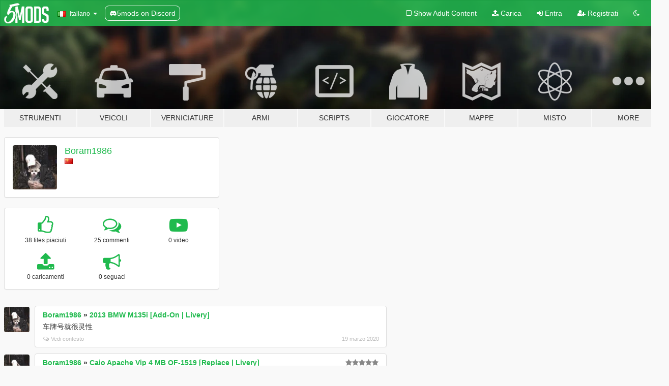

--- FILE ---
content_type: text/html; charset=utf-8
request_url: https://it.gta5-mods.com/users/Boram1986
body_size: 7657
content:

<!DOCTYPE html>
<html lang="it" dir="ltr">
<head>
	<title>
		GTA 5 Mods by Boram1986 - GTA5-Mods.com
	</title>

		<script
		  async
		  src="https://hb.vntsm.com/v4/live/vms/sites/gta5-mods.com/index.js"
        ></script>

        <script>
          self.__VM = self.__VM || [];
          self.__VM.push(function (admanager, scope) {
            scope.Config.buildPlacement((configBuilder) => {
              configBuilder.add("billboard");
              configBuilder.addDefaultOrUnique("mobile_mpu").setBreakPoint("mobile")
            }).display("top-ad");

            scope.Config.buildPlacement((configBuilder) => {
              configBuilder.add("leaderboard");
              configBuilder.addDefaultOrUnique("mobile_mpu").setBreakPoint("mobile")
            }).display("central-ad");

            scope.Config.buildPlacement((configBuilder) => {
              configBuilder.add("mpu");
              configBuilder.addDefaultOrUnique("mobile_mpu").setBreakPoint("mobile")
            }).display("side-ad");

            scope.Config.buildPlacement((configBuilder) => {
              configBuilder.add("leaderboard");
              configBuilder.addDefaultOrUnique("mpu").setBreakPoint({ mediaQuery: "max-width:1200px" })
            }).display("central-ad-2");

            scope.Config.buildPlacement((configBuilder) => {
              configBuilder.add("leaderboard");
              configBuilder.addDefaultOrUnique("mobile_mpu").setBreakPoint("mobile")
            }).display("bottom-ad");

            scope.Config.buildPlacement((configBuilder) => {
              configBuilder.add("desktop_takeover");
              configBuilder.addDefaultOrUnique("mobile_takeover").setBreakPoint("mobile")
            }).display("takeover-ad");

            scope.Config.get('mpu').display('download-ad-1');
          });
        </script>

	<meta charset="utf-8">
	<meta name="viewport" content="width=320, initial-scale=1.0, maximum-scale=1.0">
	<meta http-equiv="X-UA-Compatible" content="IE=edge">
	<meta name="msapplication-config" content="none">
	<meta name="theme-color" content="#20ba4e">
	<meta name="msapplication-navbutton-color" content="#20ba4e">
	<meta name="apple-mobile-web-app-capable" content="yes">
	<meta name="apple-mobile-web-app-status-bar-style" content="#20ba4e">
	<meta name="csrf-param" content="authenticity_token" />
<meta name="csrf-token" content="jXkiJuL/oRSDgAEI0S0nBgsouEIFEuCuQfIlfokvDoBX1f3smCNWQDjO07yhaQH1NBx/zhmDnMP7HOdGUx6pUA==" />
	

	<link rel="shortcut icon" type="image/x-icon" href="https://images.gta5-mods.com/icons/favicon.png">
	<link rel="stylesheet" media="screen" href="/assets/application-7e510725ebc5c55e88a9fd87c027a2aa9e20126744fbac89762e0fd54819c399.css" />
	    <link rel="alternate" hreflang="id" href="https://id.gta5-mods.com/users/Boram1986">
    <link rel="alternate" hreflang="ms" href="https://ms.gta5-mods.com/users/Boram1986">
    <link rel="alternate" hreflang="bg" href="https://bg.gta5-mods.com/users/Boram1986">
    <link rel="alternate" hreflang="ca" href="https://ca.gta5-mods.com/users/Boram1986">
    <link rel="alternate" hreflang="cs" href="https://cs.gta5-mods.com/users/Boram1986">
    <link rel="alternate" hreflang="da" href="https://da.gta5-mods.com/users/Boram1986">
    <link rel="alternate" hreflang="de" href="https://de.gta5-mods.com/users/Boram1986">
    <link rel="alternate" hreflang="el" href="https://el.gta5-mods.com/users/Boram1986">
    <link rel="alternate" hreflang="en" href="https://www.gta5-mods.com/users/Boram1986">
    <link rel="alternate" hreflang="es" href="https://es.gta5-mods.com/users/Boram1986">
    <link rel="alternate" hreflang="fr" href="https://fr.gta5-mods.com/users/Boram1986">
    <link rel="alternate" hreflang="gl" href="https://gl.gta5-mods.com/users/Boram1986">
    <link rel="alternate" hreflang="ko" href="https://ko.gta5-mods.com/users/Boram1986">
    <link rel="alternate" hreflang="hi" href="https://hi.gta5-mods.com/users/Boram1986">
    <link rel="alternate" hreflang="it" href="https://it.gta5-mods.com/users/Boram1986">
    <link rel="alternate" hreflang="hu" href="https://hu.gta5-mods.com/users/Boram1986">
    <link rel="alternate" hreflang="mk" href="https://mk.gta5-mods.com/users/Boram1986">
    <link rel="alternate" hreflang="nl" href="https://nl.gta5-mods.com/users/Boram1986">
    <link rel="alternate" hreflang="nb" href="https://no.gta5-mods.com/users/Boram1986">
    <link rel="alternate" hreflang="pl" href="https://pl.gta5-mods.com/users/Boram1986">
    <link rel="alternate" hreflang="pt-BR" href="https://pt.gta5-mods.com/users/Boram1986">
    <link rel="alternate" hreflang="ro" href="https://ro.gta5-mods.com/users/Boram1986">
    <link rel="alternate" hreflang="ru" href="https://ru.gta5-mods.com/users/Boram1986">
    <link rel="alternate" hreflang="sl" href="https://sl.gta5-mods.com/users/Boram1986">
    <link rel="alternate" hreflang="fi" href="https://fi.gta5-mods.com/users/Boram1986">
    <link rel="alternate" hreflang="sv" href="https://sv.gta5-mods.com/users/Boram1986">
    <link rel="alternate" hreflang="vi" href="https://vi.gta5-mods.com/users/Boram1986">
    <link rel="alternate" hreflang="tr" href="https://tr.gta5-mods.com/users/Boram1986">
    <link rel="alternate" hreflang="uk" href="https://uk.gta5-mods.com/users/Boram1986">
    <link rel="alternate" hreflang="zh-CN" href="https://zh.gta5-mods.com/users/Boram1986">

  <script src="/javascripts/ads.js"></script>

		<!-- Nexus Google Tag Manager -->
		<script nonce="true">
//<![CDATA[
				window.dataLayer = window.dataLayer || [];

						window.dataLayer.push({
								login_status: 'Guest',
								user_id: undefined,
								gta5mods_id: undefined,
						});

//]]>
</script>
		<script nonce="true">
//<![CDATA[
				(function(w,d,s,l,i){w[l]=w[l]||[];w[l].push({'gtm.start':
				new Date().getTime(),event:'gtm.js'});var f=d.getElementsByTagName(s)[0],
				j=d.createElement(s),dl=l!='dataLayer'?'&l='+l:'';j.async=true;j.src=
				'https://www.googletagmanager.com/gtm.js?id='+i+dl;f.parentNode.insertBefore(j,f);
				})(window,document,'script','dataLayer','GTM-KCVF2WQ');

//]]>
</script>		<!-- End Nexus Google Tag Manager -->
</head>
<body class=" it">
	<!-- Google Tag Manager (noscript) -->
	<noscript><iframe src="https://www.googletagmanager.com/ns.html?id=GTM-KCVF2WQ"
										height="0" width="0" style="display:none;visibility:hidden"></iframe></noscript>
	<!-- End Google Tag Manager (noscript) -->

<div id="page-cover"></div>
<div id="page-loading">
	<span class="graphic"></span>
	<span class="message">Caricamento...</span>
</div>

<div id="page-cover"></div>

<nav id="main-nav" class="navbar navbar-default">
  <div class="container">
    <div class="navbar-header">
      <a class="navbar-brand" href="/"></a>

      <ul class="nav navbar-nav">
        <li id="language-dropdown" class="dropdown">
          <a href="#language" class="dropdown-toggle" data-toggle="dropdown">
            <span class="famfamfam-flag-it icon"></span>&nbsp;
            <span class="language-name">Italiano</span>
            <span class="caret"></span>
          </a>

          <ul class="dropdown-menu dropdown-menu-with-footer">
                <li>
                  <a href="https://id.gta5-mods.com/users/Boram1986">
                    <span class="famfamfam-flag-id"></span>
                    <span class="language-name">Bahasa Indonesia</span>
                  </a>
                </li>
                <li>
                  <a href="https://ms.gta5-mods.com/users/Boram1986">
                    <span class="famfamfam-flag-my"></span>
                    <span class="language-name">Bahasa Melayu</span>
                  </a>
                </li>
                <li>
                  <a href="https://bg.gta5-mods.com/users/Boram1986">
                    <span class="famfamfam-flag-bg"></span>
                    <span class="language-name">Български</span>
                  </a>
                </li>
                <li>
                  <a href="https://ca.gta5-mods.com/users/Boram1986">
                    <span class="famfamfam-flag-catalonia"></span>
                    <span class="language-name">Català</span>
                  </a>
                </li>
                <li>
                  <a href="https://cs.gta5-mods.com/users/Boram1986">
                    <span class="famfamfam-flag-cz"></span>
                    <span class="language-name">Čeština</span>
                  </a>
                </li>
                <li>
                  <a href="https://da.gta5-mods.com/users/Boram1986">
                    <span class="famfamfam-flag-dk"></span>
                    <span class="language-name">Dansk</span>
                  </a>
                </li>
                <li>
                  <a href="https://de.gta5-mods.com/users/Boram1986">
                    <span class="famfamfam-flag-de"></span>
                    <span class="language-name">Deutsch</span>
                  </a>
                </li>
                <li>
                  <a href="https://el.gta5-mods.com/users/Boram1986">
                    <span class="famfamfam-flag-gr"></span>
                    <span class="language-name">Ελληνικά</span>
                  </a>
                </li>
                <li>
                  <a href="https://www.gta5-mods.com/users/Boram1986">
                    <span class="famfamfam-flag-gb"></span>
                    <span class="language-name">English</span>
                  </a>
                </li>
                <li>
                  <a href="https://es.gta5-mods.com/users/Boram1986">
                    <span class="famfamfam-flag-es"></span>
                    <span class="language-name">Español</span>
                  </a>
                </li>
                <li>
                  <a href="https://fr.gta5-mods.com/users/Boram1986">
                    <span class="famfamfam-flag-fr"></span>
                    <span class="language-name">Français</span>
                  </a>
                </li>
                <li>
                  <a href="https://gl.gta5-mods.com/users/Boram1986">
                    <span class="famfamfam-flag-es-gl"></span>
                    <span class="language-name">Galego</span>
                  </a>
                </li>
                <li>
                  <a href="https://ko.gta5-mods.com/users/Boram1986">
                    <span class="famfamfam-flag-kr"></span>
                    <span class="language-name">한국어</span>
                  </a>
                </li>
                <li>
                  <a href="https://hi.gta5-mods.com/users/Boram1986">
                    <span class="famfamfam-flag-in"></span>
                    <span class="language-name">हिन्दी</span>
                  </a>
                </li>
                <li>
                  <a href="https://it.gta5-mods.com/users/Boram1986">
                    <span class="famfamfam-flag-it"></span>
                    <span class="language-name">Italiano</span>
                  </a>
                </li>
                <li>
                  <a href="https://hu.gta5-mods.com/users/Boram1986">
                    <span class="famfamfam-flag-hu"></span>
                    <span class="language-name">Magyar</span>
                  </a>
                </li>
                <li>
                  <a href="https://mk.gta5-mods.com/users/Boram1986">
                    <span class="famfamfam-flag-mk"></span>
                    <span class="language-name">Македонски</span>
                  </a>
                </li>
                <li>
                  <a href="https://nl.gta5-mods.com/users/Boram1986">
                    <span class="famfamfam-flag-nl"></span>
                    <span class="language-name">Nederlands</span>
                  </a>
                </li>
                <li>
                  <a href="https://no.gta5-mods.com/users/Boram1986">
                    <span class="famfamfam-flag-no"></span>
                    <span class="language-name">Norsk</span>
                  </a>
                </li>
                <li>
                  <a href="https://pl.gta5-mods.com/users/Boram1986">
                    <span class="famfamfam-flag-pl"></span>
                    <span class="language-name">Polski</span>
                  </a>
                </li>
                <li>
                  <a href="https://pt.gta5-mods.com/users/Boram1986">
                    <span class="famfamfam-flag-br"></span>
                    <span class="language-name">Português do Brasil</span>
                  </a>
                </li>
                <li>
                  <a href="https://ro.gta5-mods.com/users/Boram1986">
                    <span class="famfamfam-flag-ro"></span>
                    <span class="language-name">Română</span>
                  </a>
                </li>
                <li>
                  <a href="https://ru.gta5-mods.com/users/Boram1986">
                    <span class="famfamfam-flag-ru"></span>
                    <span class="language-name">Русский</span>
                  </a>
                </li>
                <li>
                  <a href="https://sl.gta5-mods.com/users/Boram1986">
                    <span class="famfamfam-flag-si"></span>
                    <span class="language-name">Slovenščina</span>
                  </a>
                </li>
                <li>
                  <a href="https://fi.gta5-mods.com/users/Boram1986">
                    <span class="famfamfam-flag-fi"></span>
                    <span class="language-name">Suomi</span>
                  </a>
                </li>
                <li>
                  <a href="https://sv.gta5-mods.com/users/Boram1986">
                    <span class="famfamfam-flag-se"></span>
                    <span class="language-name">Svenska</span>
                  </a>
                </li>
                <li>
                  <a href="https://vi.gta5-mods.com/users/Boram1986">
                    <span class="famfamfam-flag-vn"></span>
                    <span class="language-name">Tiếng Việt</span>
                  </a>
                </li>
                <li>
                  <a href="https://tr.gta5-mods.com/users/Boram1986">
                    <span class="famfamfam-flag-tr"></span>
                    <span class="language-name">Türkçe</span>
                  </a>
                </li>
                <li>
                  <a href="https://uk.gta5-mods.com/users/Boram1986">
                    <span class="famfamfam-flag-ua"></span>
                    <span class="language-name">Українська</span>
                  </a>
                </li>
                <li>
                  <a href="https://zh.gta5-mods.com/users/Boram1986">
                    <span class="famfamfam-flag-cn"></span>
                    <span class="language-name">中文</span>
                  </a>
                </li>
          </ul>
        </li>
        <li class="discord-link">
          <a href="https://discord.gg/2PR7aMzD4U" target="_blank" rel="noreferrer">
            <img src="https://images.gta5-mods.com/site/discord-header.svg" height="15px" alt="">
            <span>5mods on Discord</span>
          </a>
        </li>
      </ul>
    </div>

    <ul class="nav navbar-nav navbar-right">
        <li>
          <a href="/adult_filter" title="Light mode">
              <span class="fa fa-square-o"></span>
            <span>Show Adult <span class="adult-filter__content-text">Content</span></span>
          </a>
        </li>
      <li class="hidden-xs">
        <a href="/upload">
          <span class="icon fa fa-upload"></span>
          Carica
        </a>
      </li>

        <li>
          <a href="/login?r=/users/Boram1986">
            <span class="icon fa fa-sign-in"></span>
            <span class="login-text">Entra</span>
          </a>
        </li>

        <li class="hidden-xs">
          <a href="/register?r=/users/Boram1986">
            <span class="icon fa fa-user-plus"></span>
            Registrati
          </a>
        </li>

        <li>
            <a href="/dark_mode" title="Dark mode">
              <span class="fa fa-moon-o"></span>
            </a>
        </li>

      <li id="search-dropdown">
        <a href="#search" class="dropdown-toggle" data-toggle="dropdown">
          <span class="fa fa-search"></span>
        </a>

        <div class="dropdown-menu">
          <div class="form-inline">
            <div class="form-group">
              <div class="input-group">
                <div class="input-group-addon"><span  class="fa fa-search"></span></div>
                <input type="text" class="form-control" placeholder="Cerca mod su GTA 5">
              </div>
            </div>
            <button type="submit" class="btn btn-primary">
              Cerca
            </button>
          </div>
        </div>
      </li>
    </ul>
  </div>
</nav>

<div id="banner" class="">
  <div class="container hidden-xs">
    <div id="intro">
      <h1 class="styled">Benvenuto su GTA5-Mods.com</h1>
      <p>Select one of the following categories to start browsing the latest GTA 5 PC mods:</p>
    </div>
  </div>

  <div class="container">
    <ul id="navigation" class="clearfix it">
        <li class="tools ">
          <a href="/tools">
            <span class="icon-category"></span>
            <span class="label-border"></span>
            <span class="label-category ">
              <span>Strumenti</span>
            </span>
          </a>
        </li>
        <li class="vehicles ">
          <a href="/vehicles">
            <span class="icon-category"></span>
            <span class="label-border"></span>
            <span class="label-category ">
              <span>Veicoli</span>
            </span>
          </a>
        </li>
        <li class="paintjobs ">
          <a href="/paintjobs">
            <span class="icon-category"></span>
            <span class="label-border"></span>
            <span class="label-category md-small">
              <span>Verniciature</span>
            </span>
          </a>
        </li>
        <li class="weapons ">
          <a href="/weapons">
            <span class="icon-category"></span>
            <span class="label-border"></span>
            <span class="label-category ">
              <span>Armi</span>
            </span>
          </a>
        </li>
        <li class="scripts ">
          <a href="/scripts">
            <span class="icon-category"></span>
            <span class="label-border"></span>
            <span class="label-category ">
              <span>Scripts</span>
            </span>
          </a>
        </li>
        <li class="player ">
          <a href="/player">
            <span class="icon-category"></span>
            <span class="label-border"></span>
            <span class="label-category ">
              <span>Giocatore</span>
            </span>
          </a>
        </li>
        <li class="maps ">
          <a href="/maps">
            <span class="icon-category"></span>
            <span class="label-border"></span>
            <span class="label-category ">
              <span>Mappe</span>
            </span>
          </a>
        </li>
        <li class="misc ">
          <a href="/misc">
            <span class="icon-category"></span>
            <span class="label-border"></span>
            <span class="label-category ">
              <span>Misto</span>
            </span>
          </a>
        </li>
      <li id="more-dropdown" class="more dropdown">
        <a href="#more" class="dropdown-toggle" data-toggle="dropdown">
          <span class="icon-category"></span>
          <span class="label-border"></span>
          <span class="label-category ">
            <span>More</span>
          </span>
        </a>

        <ul class="dropdown-menu pull-right">
          <li>
            <a href="http://www.gta5cheats.com" target="_blank">
              <span class="fa fa-external-link"></span>
              GTA 5 Cheats
            </a>
          </li>
        </ul>
      </li>
    </ul>
  </div>
</div>

<div id="content">
  
<div id="profile" data-user-id="342070">
  <div class="container">


        <div class="row">
          <div class="col-sm-6 col-md-4">
            <div class="user-panel panel panel-default">
              <div class="panel-body">
                <div class="row">
                  <div class="col-xs-3">
                    <a href="/users/Boram1986">
                      <img class="img-responsive" src="https://img.gta5-mods.com/q75-w100-h100-cfill/avatars/342070/908ac2-QQ图片20180618005445.jpg" alt="908ac2 qq图片20180618005445" />
                    </a>
                  </div>
                  <div class="col-xs-9">
                    <a class="username" href="/users/Boram1986">Boram1986</a>

                        <br/>

                            <div class="user-social">
                              












                            </div>

                              <div class="user-location">
                                <span title="Cina" class="famfamfam-flag-cn user-location-country"></span>
                                
                              </div>

                            



                  </div>
                </div>
              </div>
            </div>

              <div class="panel panel-default" dir="auto">
                <div class="panel-body">
                    <div class="user-stats">
                      <div class="row">
                        <div class="col-xs-4">
                          <span class="stat-icon fa fa-thumbs-o-up"></span>
                          <span class="stat-label">
                            38 files piaciuti
                          </span>
                        </div>
                        <div class="col-xs-4">
                          <span class="stat-icon fa fa-comments-o"></span>
                          <span class="stat-label">
                            25 commenti
                          </span>
                        </div>
                        <div class="col-xs-4">
                          <span class="stat-icon fa fa-youtube-play"></span>
                          <span class="stat-label">
                            0 video
                          </span>
                        </div>
                      </div>

                      <div class="row">
                        <div class="col-xs-4">
                          <span class="stat-icon fa fa-upload"></span>
                          <span class="stat-label">
                            0 caricamenti
                          </span>
                        </div>
                        <div class="col-xs-4">
                          <span class="stat-icon fa fa-bullhorn"></span>
                          <span class="stat-label">
                            0 seguaci
                          </span>
                        </div>
                      </div>
                    </div>
                </div>
              </div>
          </div>

        </div>

            <div class="row">

                  <div id="comments" class="col-sm-7">
                    <ul class="media-list comments-list" style="display: block;">
                      
    <li id="comment-1555769" class="comment media " data-comment-id="1555769" data-username="Boram1986" data-mentions="[]">
      <div class="media-left">
        <a href="/users/Boram1986"><img class="media-object" src="https://img.gta5-mods.com/q75-w100-h100-cfill/avatars/342070/908ac2-QQ图片20180618005445.jpg" alt="908ac2 qq图片20180618005445" /></a>
      </div>
      <div class="media-body">
        <div class="panel panel-default">
          <div class="panel-body">
            <div class="media-heading clearfix">
              <div class="pull-left flip" dir="auto">
                <a href="/users/Boram1986">Boram1986</a>
                    &raquo;
                    <a href="/vehicles/2013-bmw-m135i-v1-0-add-on-livery">2013 BMW M135i [Add-On | Livery]</a>
              </div>
              <div class="pull-right flip">
                

                
              </div>
            </div>

            <div class="comment-text " dir="auto"><p>车牌号就很灵性</p></div>

            <div class="media-details clearfix">
              <div class="row">
                <div class="col-md-8 text-left flip">

                    <a class="inline-icon-text" href="/vehicles/2013-bmw-m135i-v1-0-add-on-livery#comment-1555769"><span class="fa fa-comments-o"></span>Vedi contesto</a>

                  

                  
                </div>
                <div class="col-md-4 text-right flip" title="gio 19 mar 2020, 14:50:08 +0000">19 marzo 2020</div>
              </div>
            </div>
          </div>
        </div>
      </div>
    </li>

    <li id="comment-1469617" class="comment media " data-comment-id="1469617" data-username="Boram1986" data-mentions="[]">
      <div class="media-left">
        <a href="/users/Boram1986"><img class="media-object" src="https://img.gta5-mods.com/q75-w100-h100-cfill/avatars/342070/908ac2-QQ图片20180618005445.jpg" alt="908ac2 qq图片20180618005445" /></a>
      </div>
      <div class="media-body">
        <div class="panel panel-default">
          <div class="panel-body">
            <div class="media-heading clearfix">
              <div class="pull-left flip" dir="auto">
                <a href="/users/Boram1986">Boram1986</a>
                    &raquo;
                    <a href="/vehicles/caio-apache-vip-4-mb-of-1519-v1-0">Caio Apache Vip 4 MB OF-1519 [Replace | Livery]</a>
              </div>
              <div class="pull-right flip">
                

                <span class="comment-rating" data-rating="5.0"></span>
              </div>
            </div>

            <div class="comment-text " dir="auto"><p>时速表工作，但是转速表不工作</p></div>

            <div class="media-details clearfix">
              <div class="row">
                <div class="col-md-8 text-left flip">

                    <a class="inline-icon-text" href="/vehicles/caio-apache-vip-4-mb-of-1519-v1-0#comment-1469617"><span class="fa fa-comments-o"></span>Vedi contesto</a>

                  

                  
                </div>
                <div class="col-md-4 text-right flip" title="lun 16 set 2019, 09:36:24 +0000">16 settembre 2019</div>
              </div>
            </div>
          </div>
        </div>
      </div>
    </li>

    <li id="comment-1370726" class="comment media " data-comment-id="1370726" data-username="Boram1986" data-mentions="[]">
      <div class="media-left">
        <a href="/users/Boram1986"><img class="media-object" src="https://img.gta5-mods.com/q75-w100-h100-cfill/avatars/342070/908ac2-QQ图片20180618005445.jpg" alt="908ac2 qq图片20180618005445" /></a>
      </div>
      <div class="media-body">
        <div class="panel panel-default">
          <div class="panel-body">
            <div class="media-heading clearfix">
              <div class="pull-left flip" dir="auto">
                <a href="/users/Boram1986">Boram1986</a>
                    &raquo;
                    <a href="/vehicles/2018-maybach-s650-ab">2018 Maybach S650 AB (Add-on)</a>
              </div>
              <div class="pull-right flip">
                

                <span class="comment-rating" data-rating="5.0"></span>
              </div>
            </div>

            <div class="comment-text " dir="auto"><p>JB18CM（手动滑稽）</p></div>

            <div class="media-details clearfix">
              <div class="row">
                <div class="col-md-8 text-left flip">

                    <a class="inline-icon-text" href="/vehicles/2018-maybach-s650-ab#comment-1370726"><span class="fa fa-comments-o"></span>Vedi contesto</a>

                  

                  
                </div>
                <div class="col-md-4 text-right flip" title="sab 16 feb 2019, 16:38:13 +0000">16 febbraio 2019</div>
              </div>
            </div>
          </div>
        </div>
      </div>
    </li>

    <li id="comment-1356866" class="comment media " data-comment-id="1356866" data-username="Boram1986" data-mentions="[]">
      <div class="media-left">
        <a href="/users/Boram1986"><img class="media-object" src="https://img.gta5-mods.com/q75-w100-h100-cfill/avatars/342070/908ac2-QQ图片20180618005445.jpg" alt="908ac2 qq图片20180618005445" /></a>
      </div>
      <div class="media-body">
        <div class="panel panel-default">
          <div class="panel-body">
            <div class="media-heading clearfix">
              <div class="pull-left flip" dir="auto">
                <a href="/users/Boram1986">Boram1986</a>
                    &raquo;
                    <a href="/vehicles/brute-tipper-based-mixer-classic-add-on">Brute Mixer Classic / Tipper-based Mixer [Add-On | Replace | Liveries | Template | Sounds]</a>
              </div>
              <div class="pull-right flip">
                

                <span class="comment-rating" data-rating="5.0"></span>
              </div>
            </div>

            <div class="comment-text " dir="auto"><p>Ah♂That&#39;s good</p></div>

            <div class="media-details clearfix">
              <div class="row">
                <div class="col-md-8 text-left flip">

                    <a class="inline-icon-text" href="/vehicles/brute-tipper-based-mixer-classic-add-on#comment-1356866"><span class="fa fa-comments-o"></span>Vedi contesto</a>

                  

                  
                </div>
                <div class="col-md-4 text-right flip" title="dom 20 gen 2019, 16:30:19 +0000">20 gennaio 2019</div>
              </div>
            </div>
          </div>
        </div>
      </div>
    </li>

    <li id="comment-1351220" class="comment media " data-comment-id="1351220" data-username="Boram1986" data-mentions="[]">
      <div class="media-left">
        <a href="/users/Boram1986"><img class="media-object" src="https://img.gta5-mods.com/q75-w100-h100-cfill/avatars/342070/908ac2-QQ图片20180618005445.jpg" alt="908ac2 qq图片20180618005445" /></a>
      </div>
      <div class="media-body">
        <div class="panel panel-default">
          <div class="panel-body">
            <div class="media-heading clearfix">
              <div class="pull-left flip" dir="auto">
                <a href="/users/Boram1986">Boram1986</a>
                    &raquo;
                    <a href="/player/blackpink-t-shirt-hoodies">BLACKPINK T-Shirt &amp; Hoodies</a>
              </div>
              <div class="pull-right flip">
                

                
              </div>
            </div>

            <div class="comment-text " dir="auto"><p>Wow,cool!</p></div>

            <div class="media-details clearfix">
              <div class="row">
                <div class="col-md-8 text-left flip">

                    <a class="inline-icon-text" href="/player/blackpink-t-shirt-hoodies#comment-1351220"><span class="fa fa-comments-o"></span>Vedi contesto</a>

                  

                  
                </div>
                <div class="col-md-4 text-right flip" title="gio 10 gen 2019, 07:53:22 +0000">10 gennaio 2019</div>
              </div>
            </div>
          </div>
        </div>
      </div>
    </li>

    <li id="comment-1312817" class="comment media " data-comment-id="1312817" data-username="Boram1986" data-mentions="[]">
      <div class="media-left">
        <a href="/users/Boram1986"><img class="media-object" src="https://img.gta5-mods.com/q75-w100-h100-cfill/avatars/342070/908ac2-QQ图片20180618005445.jpg" alt="908ac2 qq图片20180618005445" /></a>
      </div>
      <div class="media-body">
        <div class="panel panel-default">
          <div class="panel-body">
            <div class="media-heading clearfix">
              <div class="pull-left flip" dir="auto">
                <a href="/users/Boram1986">Boram1986</a>
                    &raquo;
                    <a href="/vehicles/2018-zenvo-ts1-gt-add-on-animated-engine-bodykits-hq-1-0">2018 Zenvo TS1 GT [ Add-On | Animated Engine | Tuning]</a>
              </div>
              <div class="pull-right flip">
                

                <span class="comment-rating" data-rating="5.0"></span>
              </div>
            </div>

            <div class="comment-text " dir="auto"><p>Nice 兄嘚</p></div>

            <div class="media-details clearfix">
              <div class="row">
                <div class="col-md-8 text-left flip">

                    <a class="inline-icon-text" href="/vehicles/2018-zenvo-ts1-gt-add-on-animated-engine-bodykits-hq-1-0#comment-1312817"><span class="fa fa-comments-o"></span>Vedi contesto</a>

                  

                  
                </div>
                <div class="col-md-4 text-right flip" title="sab 20 ott 2018, 08:06:06 +0000">20 ottobre 2018</div>
              </div>
            </div>
          </div>
        </div>
      </div>
    </li>

    <li id="comment-1284905" class="comment media " data-comment-id="1284905" data-username="Boram1986" data-mentions="[]">
      <div class="media-left">
        <a href="/users/Boram1986"><img class="media-object" src="https://img.gta5-mods.com/q75-w100-h100-cfill/avatars/342070/908ac2-QQ图片20180618005445.jpg" alt="908ac2 qq图片20180618005445" /></a>
      </div>
      <div class="media-body">
        <div class="panel panel-default">
          <div class="panel-body">
            <div class="media-heading clearfix">
              <div class="pull-left flip" dir="auto">
                <a href="/users/Boram1986">Boram1986</a>
                    &raquo;
                    <a href="/player/stussy-caps-black-pink">Stussy Caps Black/Pink</a>
              </div>
              <div class="pull-right flip">
                

                
              </div>
            </div>

            <div class="comment-text " dir="auto"><p>I can&#39;t find it in game</p></div>

            <div class="media-details clearfix">
              <div class="row">
                <div class="col-md-8 text-left flip">

                    <a class="inline-icon-text" href="/player/stussy-caps-black-pink#comment-1284905"><span class="fa fa-comments-o"></span>Vedi contesto</a>

                  

                  
                </div>
                <div class="col-md-4 text-right flip" title="ven 24 ago 2018, 16:44:22 +0000">24 agosto 2018</div>
              </div>
            </div>
          </div>
        </div>
      </div>
    </li>

    <li id="comment-1266330" class="comment media " data-comment-id="1266330" data-username="Boram1986" data-mentions="[]">
      <div class="media-left">
        <a href="/users/Boram1986"><img class="media-object" src="https://img.gta5-mods.com/q75-w100-h100-cfill/avatars/342070/908ac2-QQ图片20180618005445.jpg" alt="908ac2 qq图片20180618005445" /></a>
      </div>
      <div class="media-body">
        <div class="panel panel-default">
          <div class="panel-body">
            <div class="media-heading clearfix">
              <div class="pull-left flip" dir="auto">
                <a href="/users/Boram1986">Boram1986</a>
                    &raquo;
                    <a href="/player/noctis-lucis-caelum-final-fantasy-xv-add-on-ped">Noctis Lucis Caelum &amp; Cindy Aurum Final Fantasy XV [Add-on Ped | Replace]</a>
              </div>
              <div class="pull-right flip">
                

                <span class="comment-rating" data-rating="5.0"></span>
              </div>
            </div>

            <div class="comment-text " dir="auto"><p>Oh my god,you back!</p></div>

            <div class="media-details clearfix">
              <div class="row">
                <div class="col-md-8 text-left flip">

                    <a class="inline-icon-text" href="/player/noctis-lucis-caelum-final-fantasy-xv-add-on-ped#comment-1266330"><span class="fa fa-comments-o"></span>Vedi contesto</a>

                  

                  
                </div>
                <div class="col-md-4 text-right flip" title="gio 26 lug 2018, 16:54:00 +0000">26 luglio 2018</div>
              </div>
            </div>
          </div>
        </div>
      </div>
    </li>

    <li id="comment-1261906" class="comment media " data-comment-id="1261906" data-username="Boram1986" data-mentions="[]">
      <div class="media-left">
        <a href="/users/Boram1986"><img class="media-object" src="https://img.gta5-mods.com/q75-w100-h100-cfill/avatars/342070/908ac2-QQ图片20180618005445.jpg" alt="908ac2 qq图片20180618005445" /></a>
      </div>
      <div class="media-body">
        <div class="panel panel-default">
          <div class="panel-body">
            <div class="media-heading clearfix">
              <div class="pull-left flip" dir="auto">
                <a href="/users/Boram1986">Boram1986</a>
                    &raquo;
                    <a href="/vehicles/mazda-rx-7-fc3s-cereal">Mazda RX-7 FC3S [Add-On | Tuning | Template]</a>
              </div>
              <div class="pull-right flip">
                

                <span class="comment-rating" data-rating="5.0"></span>
              </div>
            </div>

            <div class="comment-text " dir="auto"><p>尾灯会和窗户玻璃一起变黑</p></div>

            <div class="media-details clearfix">
              <div class="row">
                <div class="col-md-8 text-left flip">

                    <a class="inline-icon-text" href="/vehicles/mazda-rx-7-fc3s-cereal#comment-1261906"><span class="fa fa-comments-o"></span>Vedi contesto</a>

                  

                  
                </div>
                <div class="col-md-4 text-right flip" title="mer 18 lug 2018, 09:36:49 +0000">18 luglio 2018</div>
              </div>
            </div>
          </div>
        </div>
      </div>
    </li>

    <li id="comment-1221278" class="comment media " data-comment-id="1221278" data-username="Boram1986" data-mentions="[]">
      <div class="media-left">
        <a href="/users/Boram1986"><img class="media-object" src="https://img.gta5-mods.com/q75-w100-h100-cfill/avatars/342070/908ac2-QQ图片20180618005445.jpg" alt="908ac2 qq图片20180618005445" /></a>
      </div>
      <div class="media-body">
        <div class="panel panel-default">
          <div class="panel-body">
            <div class="media-heading clearfix">
              <div class="pull-left flip" dir="auto">
                <a href="/users/Boram1986">Boram1986</a>
                    &raquo;
                    <a href="/vehicles/honda-odyssey-2018-add-on">Honda Odyssey 2018 [Add-On]</a>
              </div>
              <div class="pull-right flip">
                

                <span class="comment-rating" data-rating="5.0"></span>
              </div>
            </div>

            <div class="comment-text " dir="auto"><p>Nice car!</p></div>

            <div class="media-details clearfix">
              <div class="row">
                <div class="col-md-8 text-left flip">

                    <a class="inline-icon-text" href="/vehicles/honda-odyssey-2018-add-on#comment-1221278"><span class="fa fa-comments-o"></span>Vedi contesto</a>

                  

                  
                </div>
                <div class="col-md-4 text-right flip" title="sab 12 mag 2018, 15:44:01 +0000">12 maggio 2018</div>
              </div>
            </div>
          </div>
        </div>
      </div>
    </li>

                    </ul>
                  </div>
            </div>

  </div>
</div>
</div>
<div id="footer">
  <div class="container">

    <div class="row">

      <div class="col-sm-4 col-md-4">

        <a href="/users/Slim Trashman" class="staff">Designed in Alderney</a><br/>
        <a href="/users/rappo" class="staff">Made in Los Santos</a>

      </div>

      <div class="col-sm-8 col-md-8 hidden-xs">

        <div class="col-md-4 hidden-sm hidden-xs">
          <ul>
            <li>
              <a href="/tools">Strumenti Per Modding di GTA 5</a>
            </li>
            <li>
              <a href="/vehicles">Mod su Veicoli di GTA 5</a>
            </li>
            <li>
              <a href="/paintjobs">Verniciature per veicoli di GTA 5</a>
            </li>
            <li>
              <a href="/weapons">Mod su Armi di GTA 5</a>
            </li>
            <li>
              <a href="/scripts">Scripts per GTA 5</a>
            </li>
            <li>
              <a href="/player">Mod sul Giocatore per GTA 5</a>
            </li>
            <li>
              <a href="/maps">Mod su Mappe per GTA 5</a>
            </li>
            <li>
              <a href="/misc">Mod Miste su GTA 5</a>
            </li>
          </ul>
        </div>

        <div class="col-sm-4 col-md-4 hidden-xs">
          <ul>
            <li>
              <a href="/all">Ultimi File</a>
            </li>
            <li>
              <a href="/all/tags/featured">Files in evidenza</a>
            </li>
            <li>
              <a href="/all/most-liked">Files con più mi piace</a>
            </li>
            <li>
              <a href="/all/most-downloaded">Files più scaricati</a>
            </li>
            <li>
              <a href="/all/highest-rated">Files con maggiore valutazione</a>
            </li>
            <li>
              <a href="/leaderboard">Classifica GTA5-Mods.com</a>
            </li>
          </ul>
        </div>

        <div class="col-sm-4 col-md-4">
          <ul>
            <li>
              <a href="/contact">
                Contattaci
              </a>
            </li>
            <li>
              <a href="/privacy">
                Informativa sulla Privacy
              </a>
            </li>
            <li>
              <a href="/terms">
                Terms of Use
              </a>
            </li>
            <li>
              <a href="https://www.cognitoforms.com/NexusMods/_5ModsDMCAForm">
                DMCA
              </a>
            </li>
            <li>
              <a href="https://www.twitter.com/5mods" class="social" target="_blank" rel="noreferrer" title="@5mods su Twitter">
                <span class="fa fa-twitter-square"></span>
                @5mods su Twitter
              </a>
            </li>
            <li>
              <a href="https://www.facebook.com/5mods" class="social" target="_blank" rel="noreferrer" title="5mods su Facebook">
                <span class="fa fa-facebook-official"></span>
                5mods su Facebook
              </a>
            </li>
            <li>
              <a href="https://discord.gg/2PR7aMzD4U" class="social" target="_blank" rel="noreferrer" title="5mods on Discord">
                <img src="https://images.gta5-mods.com/site/discord-footer.svg#discord" height="15px" alt="">
                5mods on Discord
              </a>
            </li>
          </ul>
        </div>

      </div>

    </div>
  </div>
</div>

<script src="/assets/i18n-df0d92353b403d0e94d1a4f346ded6a37d72d69e9a14f2caa6d80e755877da17.js"></script>
<script src="/assets/translations-a23fafd59dbdbfa99c7d1d49b61f0ece1d1aff5b9b63d693ca14bfa61420d77c.js"></script>
<script type="text/javascript">
		I18n.defaultLocale = 'en';
		I18n.locale = 'it';
		I18n.fallbacks = true;

		var GTA5M = {User: {authenticated: false}};
</script>
<script src="/assets/application-d3801923323270dc3fae1f7909466e8a12eaf0dc3b846aa57c43fa1873fe9d56.js"></script>
  <script src="https://apis.google.com/js/platform.js" xmlns="http://www.w3.org/1999/html"></script>
            <script type="application/ld+json">
            {
              "@context": "http://schema.org",
              "@type": "Person",
              "name": "Boram1986"
            }
            </script>


<!-- Quantcast Tag -->
<script type="text/javascript">
		var _qevents = _qevents || [];
		(function () {
				var elem = document.createElement('script');
				elem.src = (document.location.protocol == "https:" ? "https://secure" : "http://edge") + ".quantserve.com/quant.js";
				elem.async = true;
				elem.type = "text/javascript";
				var scpt = document.getElementsByTagName('script')[0];
				scpt.parentNode.insertBefore(elem, scpt);
		})();
		_qevents.push({
				qacct: "p-bcgV-fdjlWlQo"
		});
</script>
<noscript>
	<div style="display:none;">
		<img src="//pixel.quantserve.com/pixel/p-bcgV-fdjlWlQo.gif" border="0" height="1" width="1" alt="Quantcast"/>
	</div>
</noscript>
<!-- End Quantcast tag -->

<!-- Ad Blocker Checks -->
<script type="application/javascript">
    (function () {
        console.log("ABD: ", window.AdvertStatus);
        if (window.AdvertStatus === undefined) {
            var container = document.createElement('div');
            container.classList.add('container');

            var div = document.createElement('div');
            div.classList.add('alert', 'alert-warning');
            div.innerText = "Ad-blockers can cause errors with the image upload service, please consider turning them off if you have issues.";
            container.appendChild(div);

            var upload = document.getElementById('upload');
            if (upload) {
                upload.insertBefore(container, upload.firstChild);
            }
        }
    })();
</script>



<div class="js-paloma-hook" data-id="1769013473399">
  <script type="text/javascript">
    (function(){
      // Do not continue if Paloma not found.
      if (window['Paloma'] === undefined) {
        return true;
      }

      Paloma.env = 'production';

      // Remove any callback details if any
      $('.js-paloma-hook[data-id!=' + 1769013473399 + ']').remove();

      var request = {"resource":"User","action":"profile","params":{}};

      Paloma.engine.setRequest({
        id: "1769013473399",
        resource: request['resource'],
        action: request['action'],
        params: request['params']});
    })();
  </script>
</div>
</body>
</html>
